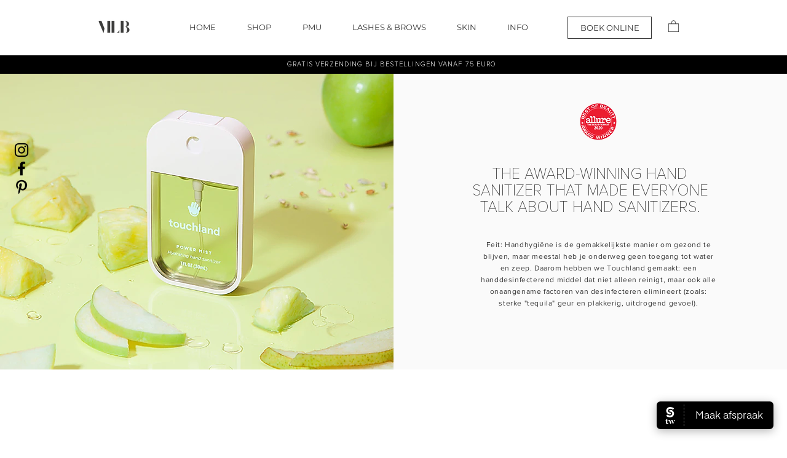

--- FILE ---
content_type: text/html; charset=utf-8
request_url: https://www.google.com/recaptcha/api2/aframe
body_size: 269
content:
<!DOCTYPE HTML><html><head><meta http-equiv="content-type" content="text/html; charset=UTF-8"></head><body><script nonce="JPjt7lhVzPNVX5Q3cTHhBg">/** Anti-fraud and anti-abuse applications only. See google.com/recaptcha */ try{var clients={'sodar':'https://pagead2.googlesyndication.com/pagead/sodar?'};window.addEventListener("message",function(a){try{if(a.source===window.parent){var b=JSON.parse(a.data);var c=clients[b['id']];if(c){var d=document.createElement('img');d.src=c+b['params']+'&rc='+(localStorage.getItem("rc::a")?sessionStorage.getItem("rc::b"):"");window.document.body.appendChild(d);sessionStorage.setItem("rc::e",parseInt(sessionStorage.getItem("rc::e")||0)+1);localStorage.setItem("rc::h",'1769385632784');}}}catch(b){}});window.parent.postMessage("_grecaptcha_ready", "*");}catch(b){}</script></body></html>